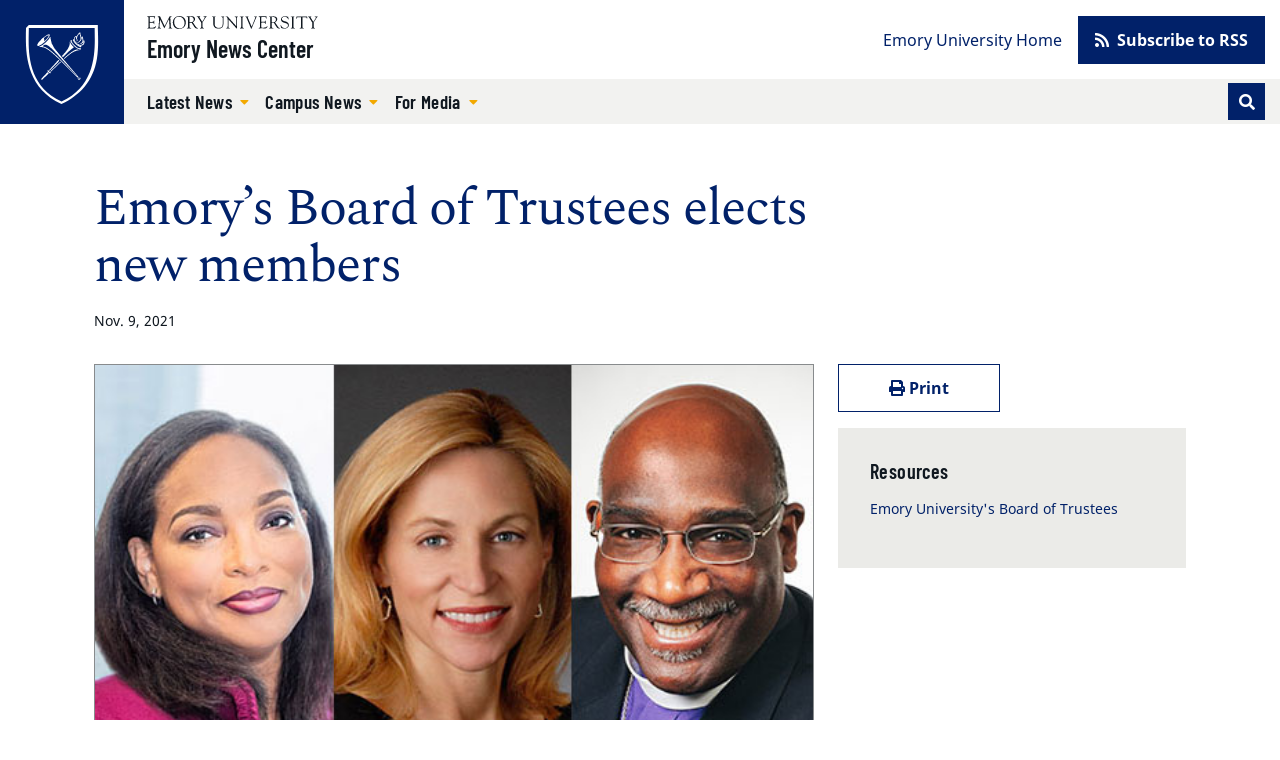

--- FILE ---
content_type: text/html; charset=UTF-8
request_url: https://news.emory.edu/stories/2021/11/upress_new_board_of_trustees_members/campus.html?utm_source=ebulletin&utm_medium=email&utm_campaign=Emory_Report_EB_091121
body_size: 48153
content:
<!DOCTYPE html><html xmlns="http://www.w3.org/1999/xhtml" lang="en" xml:lang="en"><!-- Level 0 --><head><!-- Level 10.10.00.00.00 --><!-- Standard Metadata --><meta content="text/html; charset=utf-8" http-equiv="Content-Type"/><meta content="en-us" http-equiv="Content-Language"/><meta content="IE=edge" http-equiv="X-UA-Compatible"/><meta content="upgrade-insecure-requests" http-equiv="Content-Security-Policy"/><meta content="width=device-width, initial-scale=1" name="viewport"/><meta content="Emory University" name="copyright"/><meta content="eb78fc250ae72098485f8fd107ee9387" name="cms-id"/><meta content="The Board of Trustees has elected Allegra Lawrence-Hardy, founding partner of Lawrence &amp; Bundy LLC; Allison Dukes, senior managing director and chief financial officer of Invesco; and Gregory Vaughn Palmer, resident bishop of the Ohio West Area of The United Methodist Church." name="description"/><!-- Opengraph Metadata --><meta content="university" property="og:type"/><meta content="Emory’s Board of Trustees elects new members | Emory University | Atlanta GA" property="og:title"/><meta content="The Board of Trustees has elected Allegra Lawrence-Hardy, founding partner of Lawrence &amp; Bundy LLC; Allison Dukes, senior managing director and chief financial officer of Invesco; and Gregory Vaughn Palmer, resident bishop of the Ohio West Area of The United Methodist Church." property="og:description"/><meta content="https://news.emory.edu/stories/2021/11/upress_new_board_of_trustees_members/campus.html" property="og:url"/><meta content="summary" property="twitter:card"/><meta content="Emory’s Board of Trustees elects new members | Emory University | Atlanta GA" property="twitter:title"/><meta content="The Board of Trustees has elected Allegra Lawrence-Hardy, founding partner of Lawrence &amp; Bundy LLC; Allison Dukes, senior managing director and chief financial officer of Invesco; and Gregory Vaughn Palmer, resident bishop of the Ohio West Area of The United Methodist Church." property="twitter:description"/><meta content="https://news.emory.edu/stories/2021/11/upress_new_board_of_trustees_members/campus.html" property="twitter:url"/><!-- CMS --><meta content="eb78fc250ae72098485f8fd107ee9387" name="cascade.id"/><meta content="https://cascade.emory.edu/entity/open.act?id=eb78fc250ae72098485f8fd107ee9387&amp;type=page" name="cascade.open"/><title>Emory’s Board of Trustees elects new members</title><!-- CSS INCLUDES -->

                                                        
                                                                
                    <link href="https://use.fontawesome.com/releases/v5.15.1/css/all.css" rel="stylesheet"/><link as="style" href="//template.emory.edu/shared-assets/css/standard-template-v4.css" rel="dns-prefetch"/>
                
                                
                        
                <link href="//template.emory.edu/shared-assets/css/standard-template-v4.css?raw=&amp;lastModified=1663091728472" rel="stylesheet"/>
            
                
        
    
        
                                                                                
                                
                        
                <link href="https://news.emory.edu/_includes/css/site.css?raw=&amp;lastModified=1683927295778" rel="stylesheet"/>
            
                
        
    
        
                                                                                
                                
                        
                <link href="https://news.emory.edu/_includes/css/compiled.css?raw=&amp;lastModified=1693327870950" rel="stylesheet"/>
            
                
        
    
        
                        
        
        
        <!-- JS INCLUDES --><link as="script" href="https://ajax.googleapis.com/ajax/libs/jquery/3.5.1/jquery.min.js" rel="dns-prefetch"/><script src="https://ajax.googleapis.com/ajax/libs/jquery/3.5.1/jquery.min.js" type="text/javascript">/* */</script><script src="https://cdnjs.cloudflare.com/ajax/libs/axios/0.20.0-0/axios.min.js" type="text/javascript">/* */</script>
                                                    
                    
                    <script src="https://platform-api.sharethis.com/js/sharethis.js#property=609115dbccbbe50012c02acf&amp;product=sop" type="text/javascript">/* */</script>
                    
                                            
                
        
        <script type="text/javascript">
(function(i,s,o,g,r,a,m){i['GoogleAnalyticsObject']=r;i[r]=i[r]||function(){
(i[r].q=i[r].q||[]).push(arguments)},i[r].l=1*new Date();a=s.createElement(o),
m=s.getElementsByTagName(o)[0];a.async=1;a.src=g;m.parentNode.insertBefore(a,m)
})(window,document,'script','//www.google-analytics.com/analytics.js','ga');
            ga('create', 'UA-634869-1', 'emory.edu'  , {'name': 'OldnewsEmory'}  );
    ga('OldnewsEmory.send', 'pageview');
    
            ga('create', 'UA-634869-11', 'news.emory.edu'  , {'name': 'EmoryNews'}  );
    ga('EmoryNews.send', 'pageview');
    
</script><!-- Global site tag (gtag.js) - Google Analytics --><script async="true" src="https://www.googletagmanager.com/gtag/js?id=G-DXZV047G8W"></script><script>
  window.dataLayer = window.dataLayer || [];
  function gtag(){dataLayer.push(arguments);}
  gtag('js', new Date());
  gtag('config', 'G-DXZV047G8W');
</script></head><body class="page-article site-header-standard" data-replaced="true"><!-- Level 20.00.00.00.00 --><header class="fixed-top" data-replaced="true" id="app-header"><div id="before-header"></div><div id="header"><div class="sr-only anchor-main skip-top" id="top">Top of page</div><a class="sr-only sr-only-focusable sr-only-focusable--skip" href="#main">Skip to main content</a><div class="header header-standard" id="siteHeader"><div class="header-navbar navbar navbar-expand-lg"><a class="header-logo" href="https://www.emory.edu/" title="Emory University homepage"><img alt="Emory University home" class="header-logo-img" src="https://template.emory.edu/sites/standard-BS4-template/public/_includes/images/eu-logo-shield.svg"/></a><div class="header-siteinfo"><svg xmlns="http://www.w3.org/2000/svg" class="header-sitelogo" viewBox="0 0 171 13"><title>Emory University</title><path d="M67.645 7.928c0 2.741 1.776 3.993 4.082 3.993 3.21 0 3.944-2.125 3.944-4.149V2.218c0-1.737-1.588-1.027-1.588-1.67 0-.086.12-.17.17-.17.667 0 1.333.06 1.997.06.324 0 .632-.06.94-.06.086 0 .222.084.222.186 0 .472-1.008.1-1.008 1.673v5.312c0 .841.205 5.075-4.763 5.075-4.49 0-5.342-2.52-5.342-5.16V1.687c0-1.006-1.387-.6-1.387-1.14 0-.117.291-.168.377-.168.445 0 .872.058 1.333.058.546 0 1.092-.058 1.621-.058.085 0 .547-.033.547.169 0 .47-1.145 0-1.145 1.225v6.155m13.001-4.169c0-3.568-2.07-2.574-2.07-3.208 0-.103.17-.172.257-.172.273 0 .53.058.802.058.258 0 .531-.058.788-.058.188 0 .342.275.444.394l8.162 9.112c.103.12.171.188.206.188.033 0 .051-.052.051-.188V2.713c0-2.247-1.9-1.596-1.9-2.162 0-.12.086-.172.188-.172.513 0 1.01.058 1.558.058.58 0 1.315-.058 1.724-.058.104 0 .172.052.172.155 0 .446-1.009.137-1.009 1.39v9.933c0 .498-.018.738-.155.738-.117 0-.289-.085-.646-.48l-7.36-8.31c-.034-.034-.24-.325-.36-.325-.069 0-.12.05-.12.394v7.007c0 1.54 1.506.941 1.506 1.404 0 .085-.017.222-.187.222-.412 0-.891-.058-1.728-.058-.597 0-1.486.058-1.606.058-.206 0-.222-.103-.222-.189 0-.598 1.505.155 1.505-2.242V3.759m13.526-1.906C94.155.603 92.788.944 92.788.568c0-.154.032-.19.17-.19.632 0 1.249.06 1.88.06.528 0 1.058-.06 1.588-.06.275 0 .327.036.327.173 0 .411-1.233.017-1.233 1.302v9.198c0 1.165 1.523.771 1.523 1.285 0 .12-.051.171-.342.171-.394 0-1.13-.058-1.863-.058-1.042 0-1.401.058-1.64.058-.308 0-.36-.085-.36-.257 0-.496 1.334.068 1.334-1.627v-8.77m5.294-.144c-.427-1.031-1.317-.703-1.317-1.083 0-.157.085-.244.24-.244.53 0 1.059.054 1.571.054.463 0 1.112-.054 1.352-.054.103 0 .24.07.24.174.016.243-.702.261-.702.879 0 .239.086.513.155.669l2.991 7.064c.376.91.496 1.305.684 1.305.171 0 .222-.275.307-.48l2.975-7.358c.103-.257.309-.806.24-1.167 0-.79-1.095-.462-1.095-.86 0-.174.085-.226.256-.226.377 0 .753.054 1.13.054.82 0 1.077-.054 1.315-.054.188 0 .292.07.292.226 0 .38-.48-.052-.958 1.1l-4.258 10.102c-.187.428-.307.995-.563.995-.275 0-.478-.72-.633-1.08L99.466 1.708m28.597 4.596c1.199-.48 2.158-1.628 2.158-2.966 0-3.301-3.786-2.96-4.06-2.96-.89 0-1.865.06-2.855.06-.872 0-.787-.06-1.095-.06-.205 0-.342.103-.342.204 0 .579 1.47-.118 1.47 1.522v8.718c0 1.302-1.247 1.062-1.247 1.493 0 .104.068.19.171.19.65 0 1.3-.053 1.948-.053 1.42 0 1.814.052 1.968.052.137 0 .292.034.292-.137 0-.585-1.783-.052-1.783-1.528v-3.61c0-.171-.102-.48.445-.48 1.92 0 1.663-.051 2.279.907l1.903 2.996c.65.975 1.316 1.852 2.565 1.852.154 0 1.112 0 1.112-.207 0-.413-.838.225-2.07-1.662l-2.86-4.331zm-3.375-4.732c0-.668.36-.635.977-.635 1.679 0 3.274.703 3.274 2.795 0 2.126-1.646 2.435-2.384 2.435-.805 0-1.867.085-1.867-.24V1.572zm8.942 7.891c-.069-.343.017-.531.19-.531.244 0 .244.205.33.565.207.79 1.232 2.572 3.593 2.572 1.634 0 3.236-.907 3.236-2.706 0-3.306-6.971-1.456-6.971-5.927 0-2.176 1.824-3.23 3.803-3.23 2.082 0 2.65.626 2.891.626.155 0 .19-.19.36-.19.103 0 .187.052.205.242l.251 2.329c.018.137-.016.257-.185.257-.186 0-.303-.36-.354-.514C140.46 1.483 139.206.73 137.69.73c-1.358 0-2.805.651-2.805 2.227 0 3.22 6.973 1.336 6.973 6.064 0 1.44-1.001 3.602-4.908 3.602-1.272 0-2.824-.639-2.892-.947l-.429-2.212m11.468-7.611c-.017-1.25-1.385-.909-1.385-1.285 0-.154.034-.19.17-.19.632 0 1.249.06 1.88.06.528 0 1.06-.06 1.589-.06.274 0 .325.036.325.173 0 .411-1.232.017-1.232 1.302v9.198c0 1.165 1.522.771 1.522 1.285 0 .12-.05.171-.341.171-.394 0-1.13-.058-1.863-.058-1.041 0-1.4.058-1.64.058-.308 0-.359-.085-.359-.257 0-.496 1.334.068 1.334-1.627v-8.77m8.976.254c0-.119.069-.77-.172-.788h-2.79c-1.064 0-1.097.258-1.405 1.2-.052.17-.069.394-.29.394-.104 0-.173-.12-.173-.207l.188-1.66c.018-.205 0-.667.31-.667 1.335 0 2.654.058 4.86.058 3.093 0 4.665-.058 5.008-.058.398 0 .485.103.501.497l.087 1.368c.016.172.034.377-.19.377-.638 0 .292-1.302-1.458-1.302h-2.445c-.769 0-.684-.069-.684.839v8.738c0 1.44 1.385.874 1.385 1.406 0 .051.017.205-.154.205-.41 0-.889-.058-1.384-.058-1.912 0-2.238.058-2.342.058-.154 0-.206-.051-.206-.223 0-.41 1.354-.24 1.354-1.268V2.107m7.99-.647c-.446-.736-1.283-.53-1.283-.822 0-.12.102-.257.223-.257.462 0 .786.056 1.95.056.564 0 1.026-.056 1.198-.056.12 0 .323.016.323.171 0 .292-.803.309-.803.805 0 .275.205.548.308.703l2.067 3.305c.137.206.24.308.341.308.086 0 .188-.12.326-.341l1.76-2.86c.12-.189.36-.48.36-.943 0-.84-1.283-.48-1.283-.891 0-.224.17-.257.359-.257.41 0 .839.056 1.25.056.495 0 .991-.056 1.487-.056.103 0 .188.12.188.206 0 .188-.29.257-.41.325-.461.274-.684.754-.958 1.182l-2.395 3.734c-.274.428-.41.513-.41.77v4.196c0 1.49 1.402 1.011 1.402 1.542 0 .154-.154.171-.394.171-.255 0-1.247-.058-1.879-.058-.768 0-1.384.058-1.538.058-.153 0-.256-.017-.256-.205 0-.48 1.317-.035 1.317-1.25V6.906c0-.326-.257-.668-.393-.874l-2.857-4.573m-47.72 3.821c0 .587-.036.587.647.587h1.843c1.768 0 1.315-1.378 1.718-1.378.134 0 .185.19.185.327 0 .602-.03 1.188-.03 1.738 0 .447.03.89.03 1.352 0 .154-.068.223-.185.223-.523 0 .05-1.505-1.376-1.505h-2.527c-.357 0-.305.29-.305.547v3.147c0 1.007-.138 1.42 1.295 1.42 3.935 0 4.516-1.763 4.739-1.763.12 0 .136.171.136.205 0 .616-.443 1.214-.853 1.657-.549.609-.924.575-1.668.575-1.295 0-2.593-.094-3.89-.059-.682.017-1.398.059-2.083.059-.154 0-.256-.034-.256-.169.034-.202.205-.17.752-.44.444-.204.48-.682.48-1.485V2.493c0-.774 0-1.6-.925-1.739-.135-.033-.512-.067-.512-.26 0-.138.102-.207.598-.207 3.226 0 4.113.053 4.831.053.341 0 1.902-.053 2.432-.053.138 0 .171.173.171.382 0 1.906-.24 2.044-.342 2.044-.41 0-.137-.823-.41-1.218-.438-.584-2.209-.48-2.892-.48-1.639 0-1.603-.069-1.603 1.08V5.28M32.074 13c3.98 0 6.74-2.597 6.74-6.621 0-3.703-2.795-6.335-6.436-6.335-3.66 0-6.543 2.704-6.543 6.424 0 3.774 2.366 6.532 6.239 6.532zM31.842.638c3.48 0 5.676 3.165 5.676 6.42 0 3.31-2.087 5.402-4.695 5.402-3.533 0-5.693-3.202-5.693-6.51 0-2.826 1.713-5.312 4.712-5.312zm13.992 5.576c1.215-.485 2.189-1.647 2.189-3.002 0-3.354-3.837-3.007-4.114-3.007-.903 0-1.888.07-2.885.07-.883 0-.796-.07-1.109-.07-.207 0-.345.105-.345.208 0 .592 1.489-.121 1.489 1.548v8.836c0 1.323-1.264 1.08-1.264 1.515 0 .105.069.192.173.192.657 0 1.314-.071 1.967-.071 1.435 0 1.834.071 1.99.071.14 0 .295.035.295-.14 0-.593-1.804-.052-1.804-1.549V7.144c0-.174-.103-.487.451-.487 1.944 0 1.683-.052 2.307.921l1.927 3.045c.66.992 1.337 1.881 2.6 1.881.154 0 1.527 0 1.527-.21 0-.417-1.251.227-2.497-1.688l-2.897-4.392zm-3.418-4.791c0-.678.364-.643.99-.643 1.699 0 3.313.71 3.313 2.83 0 2.154-1.665 2.467-2.412 2.467-.815 0-1.89.086-1.89-.243V1.423zm8.476-.126c-.45-.747-1.297-.539-1.297-.834 0-.12.105-.26.225-.26.466 0 .796.074 1.972.074.57 0 1.038-.074 1.212-.074.12 0 .328.017.328.174 0 .295-.813.311-.813.816 0 .278.208.556.31.713l2.09 3.354c.137.208.24.312.343.312.086 0 .19-.121.328-.347l1.783-2.903c.121-.19.362-.486.362-.956 0-.851-1.298-.486-1.298-.903 0-.224.175-.26.364-.26.416 0 .848.074 1.263.074.502 0 1.004-.074 1.505-.074.104 0 .19.121.19.209 0 .19-.294.26-.414.329-.468.278-.692.765-.97 1.199l-2.422 3.79c-.276.433-.415.52-.415.78v4.258c0 1.513 1.42 1.026 1.42 1.564 0 .157-.157.175-.399.175-.26 0-1.262-.076-1.898-.076-.775 0-1.397.076-1.553.076-.157 0-.26-.018-.26-.21 0-.486 1.332-.034 1.332-1.267V6.824c0-.33-.259-.679-.398-.887l-2.89-4.64m-27.033 9.621c.086 1.457 1.367.815 1.367 1.422 0 .173-.225.173-.415.173-.33 0-.935-.074-1.625-.074-.535 0-1.087.074-1.496.074-.156 0-.19-.086-.19-.156 0-.52 1.089-.139 1.073-1.422l-.473-6.73c0-.434-.087-.677-.192-.677-.121 0-.278.156-.45.52l-3.585 7.321c-.088.156-.365.867-.538.867-.173 0-.294-.382-.346-.503l-3.69-7.737c-.053-.139-.138-.19-.208-.19-.052 0-.104.087-.121.26l-.506 6.088c-.085 2.308 1.555 1.545 1.555 2.169 0 .174-.19.19-.433.19-.225 0-1.003-.074-1.513-.074-.899 0-1.194.074-1.53.074-.12 0-.172-.086-.172-.207 0-.592 1.107.121 1.228-1.686.208-2.833.415-4.675.415-6.518 0-4.083-1.342-3.11-1.342-3.701 0-.157.14-.192.295-.192.31 0 .621.076.951.076.311 0 .62-.076.926-.076.244 0 .278.296.364.487l4.134 8.829c.19.364.26.521.381.521.087 0 .26-.364.538-.938L22.391.8c.103-.19.24-.608.447-.59.172 0 .723.075.809.075.398 0 .554-.076.83-.076.105 0 .173.105.173.21 0 .556-1.383-.191-1.313 1.877l.522 8.622M2.811 5.288c0 .592-.034.592.657.592h1.865c1.793 0 1.331-1.393 1.742-1.393.137 0 .187.192.187.33 0 .61-.025 1.2-.025 1.75 0 .451.025.904.025 1.372 0 .157-.067.226-.187.226-.532 0 .051-1.529-1.396-1.529H3.122c-.362 0-.31.295-.31.557v3.196c0 1.026-.138 1.443 1.313 1.443 3.986 0 4.574-1.79 4.799-1.79.121 0 .138.174.138.21 0 .625-.45 1.233-.864 1.685-.555.632-.936.596-1.69.596-1.313 0-2.626-.106-3.937-.07-.688.017-1.412.07-2.104.07-.156 0-.259-.035-.259-.174.034-.211.207-.176.76-.457.451-.208.486-.696.486-1.513V2.47c0-.784 0-1.619-.935-1.759C.38.678 0 .643 0 .44 0 .303.103.233.606.233c3.26 0 4.158.072 4.883.072.345 0 1.93-.072 2.466-.072.138 0 .174.173.174.382 0 1.928-.243 2.066-.347 2.066-.416 0-.139-.833-.416-1.233-.444-.59-2.24-.486-2.931-.486-1.658 0-1.624-.07-1.624 1.095v3.231" fill-rule="evenodd"/></svg><a class="header-sitename" href="https://news.emory.edu/index.html">Emory News Center</a></div><button aria-controls="navbar" aria-expanded="false" aria-label="Toggle navigation" class="navbar-toggler collapsed" data-bs-target="#navbar" data-bs-toggle="collapse" type="button"><span class="navbar-toggler-label">Menu</span></button><div class="header-navbar-collapse collapse navbar-collapse" id="navbar"><nav aria-label="Primary navigation" class="header-nav-primary"><ul class="navbar-nav"><li class="nav-item dropdown "><a aria-expanded="false" aria-haspopup="true" class="nav-link dropdown-toggle" data-bs-toggle="dropdown" href="https://news.emory.edu/stories/index.html" id="dropdown-51edd36b-5ef5-4e9e-bd8e-30cad3d4d738" role="button" target="_self">
                                                        Latest News </a><ul aria-labelledby="dropdown-51edd36b-5ef5-4e9e-bd8e-30cad3d4d738" class="dropdown-menu"><li><a class="dropdown-item " href="https://news.emory.edu/tags/category/academics/index.html" target="_self">
                                                                        Academics </a></li><li><a class="dropdown-item " href="https://news.emory.edu/tags/category/arts_and_culture/index.html" target="_self">
                                                                        Arts and Culture </a></li><li><a class="dropdown-item " href="https://news.emory.edu/tags/category/community/index.html" target="_self">
                                                                        Community </a></li><li><a class="dropdown-item " href="https://news.emory.edu/tags/topic/coronavirus/index.html" target="_self">
                                                                        COVID-19 </a></li><li><a class="dropdown-item " href="https://news.emory.edu/tags/topic/faculty/index.html" target="_self">
                                                                        Faculty </a></li><li><a class="dropdown-item " href="https://news.emory.edu/tags/category/health/index.html" target="_self">
                                                                        Health </a></li><li><a class="dropdown-item " href="https://news.emory.edu/tags/category/humanities/index.html" target="_self">
                                                                        Humanities </a></li><li><a class="dropdown-item " href="https://news.emory.edu/tags/category/international/index.html" target="_self">
                                                                        International </a></li><li><a class="dropdown-item " href="https://news.emory.edu/tags/category/philanthropy/index.html" target="_self">
                                                                        Philanthropy </a></li><li><a class="dropdown-item " href="https://news.emory.edu/tags/category/politics/index.html" target="_self">
                                                                        Politics </a></li><li><a class="dropdown-item " href="https://news.emory.edu/tags/category/religion_and_ethics/index.html" target="_self">
                                                                        Religion and Ethics </a></li><li><a class="dropdown-item " href="https://news.emory.edu/tags/category/research/index.html" target="_self">
                                                                        Research </a></li><li><a class="dropdown-item " href="https://news.emory.edu/tags/category/science/index.html" target="_self">
                                                                        Science </a></li><li><a class="dropdown-item " href="https://news.emory.edu/tags/category/service_and_volunteering/index.html" target="_self">
                                                                        Service and Volunteering </a></li><li><a class="dropdown-item " href="https://news.emory.edu/tags/topic/students/index.html" target="_self">
                                                                        Students </a></li><li><a class="dropdown-item " href="https://news.emory.edu/tags/category/sustainability/index.html" target="_self">
                                                                        Sustainability </a></li><li><a class="dropdown-item " href="https://news.emory.edu/tags/category/university/index.html" target="_self">
                                                                        University </a></li><li><a class="dropdown-item " href="https://news.emory.edu/tags/index.html" target="_self">
                                                                        All News Topics </a></li></ul></li><li class="nav-item dropdown "><a aria-expanded="false" aria-haspopup="true" class="nav-link dropdown-toggle" data-bs-toggle="dropdown" href="https://news.emory.edu/tags/topic/around_campus/index.html" id="dropdown-203109b8-9957-4fbb-8430-af812192a854" role="button" target="_self">
                                                        Campus News </a><ul aria-labelledby="dropdown-203109b8-9957-4fbb-8430-af812192a854" class="dropdown-menu"><li><a class="dropdown-item " href="https://news.emory.edu/tags/topic/around_campus/index.html" target="_self">
                                                                        Around Campus </a></li><li><a class="dropdown-item " href="https://news.emory.edu/tags/topic/students/index.html" target="_self">
                                                                        Students </a></li><li><a class="dropdown-item " href="https://news.emory.edu/tags/topic/faculty/index.html" target="_self">
                                                                        Faculty </a></li><li><a class="dropdown-item " href="https://news.emory.edu/tags/topic/staff/index.html" target="_self">
                                                                        Staff </a></li><li><a class="dropdown-item " href="https://news.emory.edu/tags/topic/alumni/index.html" target="_self">
                                                                        Alumni </a></li><li><a class="dropdown-item " href="https://news.emory.edu/tags/category/events/index.html" target="_self">
                                                                        Events </a></li><li><a class="dropdown-item " href="https://news.emory.edu/tags/topic/racial_and_social_justice_initiatives/index.html" target="_self">
                                                                        Racial and Social Justice Initiatives </a></li><li><a class="dropdown-item " href="https://news.emory.edu/tags/topic/national_scholarship_and_fellowships/index.html" target="_self">
                                                                        Scholarships and Fellowships </a></li><li><a class="dropdown-item " href="https://news.emory.edu/tags/category/service_and_volunteering/index.html" target="_self">
                                                                        Service and Volunteering </a></li><li><a class="dropdown-item " href="https://news.emory.edu/tags/index.html" target="_self">
                                                                        All News Topics </a></li></ul></li><li class="nav-item dropdown "><a aria-expanded="false" aria-haspopup="true" class="nav-link dropdown-toggle" data-bs-toggle="dropdown" href="https://news.emory.edu/contact.html" id="dropdown-ee2d469a-e50e-43fe-ad74-99a7a73365ac" role="button" target="_self">
                                                        For Media </a><ul aria-labelledby="dropdown-ee2d469a-e50e-43fe-ad74-99a7a73365ac" class="dropdown-menu"><li><a class="dropdown-item " href="https://news.emory.edu/contact.html" target="_self">
                                                                        Contact </a></li><li><a class="dropdown-item " href="https://news.emory.edu/tags/topic/news_releases/index.html" target="_self">
                                                                        News Releases </a></li></ul></li></ul><form action="https://news.emory.edu/search/index.html" class="form-inline header-search" id="headerSearch" method="GET"><input name="output" type="hidden" value="xml_no_dtd"/><input name="filter" type="hidden" value="0"/><input name="proxystylesheet" type="hidden" value="homepage"/><input name="site" type="hidden" value=""/><div class="input-group input-group-sm"><!-- Search toggle --><div class="input-group-append order-last d-none d-lg-block" id="searchToggle"><button aria-label="Toggle search" class="btn btn-sm btn-primary header-search-toggle-btn" title="Toggle search" type="button"><span aria-hidden="true" class="fas fa-fw fa-search text-white"></span></button></div><!-- Search input box --><input aria-label="Enter keywords" class="header-search-input form-control order-first d-lg-none" id="searchInput" minlength="1" name="q" placeholder="Enter keywords..." required="required" type="text"/><!-- Search submit --><div class="input-group-append d-lg-none" id="searchSubmit"><input aria-label="Submit search query" class="btn btn-sm btn-secondary h-100" name="search" type="submit" value="Search"/></div></div><!-- /.input-group --></form></nav><nav aria-label="Secondary navigation" class="header-nav-secondary"><ul class="nav"><li class="nav-item "><a class="nav-link" href="https://www.emory.edu/" target="_self">
                                                        Emory University Home </a></li><li class="nav-item nav-btn"><a class="btn btn-primary" href="https://news.emory.edu/tags/index.html" target="_self"><span aria-hidden="true" class="fas fa-rss"></span>
                                                        Subscribe to RSS </a></li></ul></nav></div></div></div><div class="sr-only" id="main">Main content</div></div><div id="after-header"></div></header><main><div class="main-content"><div class="main-content main-content-short-width" data-v-app="" id="app-main"><div class="visually-hidden">Main content</div><article class="article"><header class="article-header"><div class="container page-info"><div class="page-info__content"><div class="row"><div class="col-lg-8"><div class="h4 text-body"></div><emory-heading class="page-heading" level="1">Emory’s Board of Trustees elects new members</emory-heading><p class="article-meta"><span>Nov. 9, 2021</span></p></div></div></div></div></header><div class="layout-short-width"><div class="layout-short-width-row"><div class="layout-short-width-col-main"><figure class="article-hero"><img class="article-hero-img" src="thumbs/story_main.jpg"/><figcaption class="article-hero-caption"><p class="small"><p><span>The Emory Board of Trustees has elected three new members (left to right): Allegra Lawrence-Hardy,&#160;Allison Dukes and Gregory Vaughn Palmer.</span></p></p></figcaption></figure><div class="article-content"><section class="section wysiwyg"><div class="clearfix"><p>The Emory University Board of Trustees has elected three new members: <strong>Allison Dukes</strong>, senior managing director and chief financial officer (CFO) of Invesco; <strong>Allegra Lawrence-Hardy</strong>, founding partner of Lawrence &amp; Bundy LLC; and <strong>Gregory Vaughn Palmer</strong>, resident bishop of the Ohio West Area of The United Methodist Church.&#160;</p><p>The Board of Trustees oversees the governance and long-term well-being of the institution by establishing policy and exercising fiduciary responsibility. The board may have up to 45 active trustees and each serves a six-year initial term; four-year renewable terms may follow.&#160;</p><p><strong>Dukes</strong> has served as senior managing director and CFO of Invesco since 2020. There she leads all global corporate finance functions, including strategic and financial planning, investor relations, accounting, corporate tax, and treasury.&#160;</p><p>Prior to joining Invesco, Dukes was CFO at SunTrust Banks, Inc., where she led the structuring of the merger of equals with BB&amp;T Corporation, now known as Truist Financial Corporation. Dukes served in several leadership roles throughout her 20 years with SunTrust, including head of commercial and business banking, president of the Atlanta division, co-head of private wealth management, and managing director and head of syndicated finance originations for SunTrust Robinson Humphrey.</p><p>Dukes earned a bachelor&#8217;s degree in mathematics from Vanderbilt University and an MBA from Emory&#8217;s Goizueta Business School. She serves on the board of directors for Haverty Furniture Companies, Inc. She is an active member of the Atlanta community, having previously chaired the board of Junior Achievement of Georgia and currently serving on the boards of Children&#8217;s Healthcare of Atlanta and the Atlanta History Center.<strong>&#160;</strong></p><p><strong>Lawrence-Hardy </strong>is founding partner of Lawrence &amp; Bundy LLC. Known for her skills in trying cases, negotiating complex settlements, and finding creative solutions, she has successfully defended Fortune 100 companies throughout the United States and abroad in numerous trials, arbitrations, and other forms of alternative dispute resolution.&#160;</p><p>Prior to co-founding Lawrence &amp; Bundy LLC, she spent 18 years at Sutherland, where she was a member of the firm&#8217;s executive committee and co-leader of the business litigation group. She also served as a law clerk for the Honorable Susan H. Black of the U.S. Court of Appeals for the Eleventh Circuit.&#160;</p><p>Lawrence-Hardy received her undergraduate degree, <em>magna cum laude, </em>from Spelman College. She is a graduate of Yale Law School and member of the Yale Law Fund Board. She is a fellow in the Litigation Counsel of America, an invitation-only trial lawyer honorary society that represents less than one-half of one percent of American lawyers who are selected based on excellence and accomplishments in litigation trial work and superior ethical reputation. She has been repeatedly named and recognized as Chambers USA&#8217;s &#8220;The Best Lawyers in America,&#8221; Georgia Trend&#8217;s &#8220;Legal Elite,&#8221; Atlanta Magazine&#8217;s &#8220;Super Lawyer,&#8221; &#8220;Top 100 Georgia Super Lawyers,&#8221; and &#8220;Top 50 Female Georgia Super Lawyers.&#8221;</p><p><strong>Palmer </strong>was elected to the episcopacy in 2000 and assigned as the resident bishop of the Ohio West Area of The United Methodist Church in 2012. He is also serving as an interim bishop of the Illinois Great River Area through Dec. 31, 2021.&#160;</p><p>Palmer&#8217;s pastoral career includes student pastorates in North Carolina and post-seminary appointments in the East Ohio Conference in Cleveland, Canton, and Berea. He also served as superintendent of the Youngstown District of the East Ohio Conference. From 2004 to 2008, he served as president of the General Board of Higher Education and Ministry. In 2008, he became president of the Council of Bishops and served a two-year term.</p><p>Palmer holds a bachelor&#8217;s degree from George Washington University and a master of divinity degree from Duke University Divinity School. He has been awarded honorary degrees from Baldwin-Wallace College, Iowa Wesleyan College, Simpson College, Hood Theological Seminary, Garrett-Evangelical Theological Seminary, and United Theological Seminary. He is a member of the Standing Committee on Central Conference Matters and chair of the Comprehensive Africa Plan. He also is a board member of several organizations including The United Methodist Publishing House, Methodist Theological School in Ohio, United Theological Seminary and OhioHealth, a family of nonprofit hospitals and health care facilities.</p></div></section><hr class="article-divider"/></div></div><aside class="layout-short-width-col-sidebar sidebar"><a class="sr-only sr-only-focusable skip-sidebar" href="#after-sidebar">Skip sidebar content</a><div class="sidebar-actions row"><div class="col-6"><a class="btn btn-outline-primary btn-block" onclick="javascript:window.print()" style="cursor: pointer;"><span aria-hidden="true" class="fas fa-print"></span> Print</a></div><div class="col-6"><div class="sharethis-inline-share-buttons"></div></div></div><div class="sidebar-info"><div aria-labelledby="related-150" class="related"><h2 class="related-heading" id="related-150">Resources</h2><ul class="related-items"><li class="related-item"><a class="related-link" href="https://secretary.emory.edu/board-of-trustees/index.html">Emory University's Board of Trustees</a></li></ul></div></div><a aria-hidden="true" id="after-sidebar"></a></aside></div><div aria-labelledby="#article-tags-heading" class="content-tags"><h2 class="content-tags-heading" id="article-tags-heading">Tags</h2><ul class="content-tags-list"><li class="content-tags-list-item"><a class="content-tags-list-tag" href="../../../../tags/category/university/index.html">University</a></li><li class="content-tags-list-item"><a class="content-tags-list-tag" href="../../../../tags/topic/university_announcements/index.html">University Announcements</a></li><li class="content-tags-list-item"><a class="content-tags-list-tag" href="../../../../tags/category/community/index.html">Community</a></li><li class="content-tags-list-item"><a class="content-tags-list-tag" href="../../../../tags/topic/people/index.html">People</a></li><li class="content-tags-list-item"><a class="content-tags-list-tag" href="../../../../tags/topic/news_releases/index.html">News Releases</a></li></ul></div></div></article></div><div class="container"><div class="row"><div class="col"><div class="row align-items-center"><div class="col-12"><h2>Recent News</h2><ul class="articles articles-3-cols mb-0" id="recent-news-tag-feed"></ul></div></div></div></div></div><script> 
	    (function(doc){
	        
	        const feedLoadFn = function(){
	            
	            const proxy = "https://template.aws.emory.edu/shared-assets/feed/proxy.php";
	            
	            const url = "https://news.emory.edu/index.xml"; 
	            
	            axios.get(proxy, {
	                "params" : {
	                    "feed" : url
	                }
	            }).then(function(data){
	                console.log(data);
	                const renderedString = [];
	                const itemArray = [];
	                //Push data into an array to be truncated
	                data.data.feed.entries.forEach(function(entry,index){
	                    itemArray.push(entry);
	                });
	                
	                //Return 3 items from feed 
	                const smallerArray = itemArray.slice(0, 3);
	                
	                //Iterate through truncated array to build list items
	                smallerArray.forEach(function(entry,index){
	                    let date = entry.publishedDate;
	                    let dateArray = date.split(" ");
	                    let month = dateArray[1];
	                    let day = dateArray[2];
	                    var monthAP = ''
	                    if (month == "Jan") {
                            monthAP = "Jan.";
                        } else if (month == "Feb") {
                            monthAP = "Feb.";
                        } else if (month == "Mar") {
                            monthAP = "March";
                        } else if (month == "Apr") {
                            monthAP = "April";
                        } else if (month == "May") {
                            monthAP = "May";
                        } else if (month == "Jun") {
                            monthAP = "June";
                        } else if (month == "Jul") {
                            monthAP = "July";
                        } else if (month == "Aug") {
                            monthAP = "Aug.";
                        } else if (month == "Sep") {
                            monthAP = "Sept.";
                        } else if (month == "Oct") {
                            monthAP = "Oct.";
                        } else if (month == "Nov") {
                            monthAP = "Nov.";
                        } else if (month == "Dec"){
                            monthAP = "Dec.";
                        } else {
                            monthAP = month;
                        }
                        
    	                    renderedString.push('<li class="articles-item">');
    							renderedString.push('<article aria-labelledby="articles-card-111-'+index+'" class="articles-card">');
    								renderedString.push('<figure class="articles-img-wrap">');
    								    renderedString.push('<img alt="" class="articles-img" src="'+entry.thumbnail+'"/>');
    							    renderedString.push('</figure>');
    								renderedString.push('<div class="articles-category">'+entry.category+'</div>');
    								renderedString.push('<a class="stretched-link" href="'+entry.link+'">');
    									renderedString.push('<h3 class="articles-headline" id="articles-card-111-'+index+'"> ');
    									    renderedString.push(entry.title)
    									renderedString.push('</h3>');
    								renderedString.push('</a>');
    								renderedString.push('<div class="articles-meta">'+monthAP+' '+day+'</div>');
    							renderedString.push('</article>');
    						renderedString.push('</li>');
                        
	                });
	                
	                doc.getElementById('recent-news-tag-feed').innerHTML = renderedString.join('');
	                
	            })
	        }

	        if ( document.readyState !== "loading" ) {

            	// Handle it asynchronously to allow scripts the opportunity to delay ready
            	window.setTimeout( feedLoadFn, 1 );
            
            } else {
            
            	// Use the handy event callback
            	document.addEventListener( "DOMContentLoaded", feedLoadFn );
            
            }
	        
	    })(document);
	</script></div></main><footer><div id="before-footer"></div><div id="footer"><div class="footer" id="siteFooter"><div class="container"><div class="row flex-sm-row-reverse"><div class="col-lg-8 col-xl-9 mb-4 mb-lg-0"><div class="footer-menus"><div class="row"><div aria-labelledby="footer-schools" class="col-lg-8"><div class="footer-menus-heading" id="footer-schools">Schools</div><div class="row"><div class="col-sm-6"><ul aria-label="Undergraduate" class="footer-nav-primary fnp-level-01 aria-label"><li class="footer-nav-primary-item"><a class="footer-nav-primary-link" href="http://www.college.emory.edu/">Emory College</a></li><li class="footer-nav-primary-item"><a class="footer-nav-primary-link" href="http://oxford.emory.edu/">Oxford College</a></li><li class="footer-nav-primary-item"><a class="footer-nav-primary-link" href="https://goizueta.emory.edu/undergraduate-business-degree">Business
                                                School</a></li><li class="footer-nav-primary-item"><a class="footer-nav-primary-link" href="http://www.nursing.emory.edu/">School of Nursing</a></li></ul></div><div class="col-sm-6"><ul aria-label="Community" class="footer-nav-primary fnp-level-01 aria-label"><li class="footer-nav-primary-item"><a class="footer-nav-primary-link" href="http://www.ece.emory.edu/">Emory Continuing Education</a></li><li class="footer-nav-primary-item"><a class="footer-nav-primary-link" href="https://www.emory.edu/home/admission/non-degree.html">Nondegree
                                                Programs</a></li><li class="footer-nav-primary-item"><a class="footer-nav-primary-link" href="http://precollege.emory.edu/">Pre-College Program</a></li></ul></div><div class="col-sm-6"><ul aria-label="Graduate" class="footer-nav-primary fnp-level-01 aria-label"><li class="footer-nav-primary-item"><a class="footer-nav-primary-link" href="http://goizueta.emory.edu/">Business School</a></li><li class="footer-nav-primary-item"><a class="footer-nav-primary-link" href="http://www.gs.emory.edu/">Graduate School</a></li><li class="footer-nav-primary-item"><a class="footer-nav-primary-link" href="http://www.law.emory.edu/">School of Law</a></li><li class="footer-nav-primary-item"><a class="footer-nav-primary-link" href="http://www.med.emory.edu/">School of Medicine</a></li><li class="footer-nav-primary-item"><a class="footer-nav-primary-link" href="http://www.nursing.emory.edu/">School of Nursing</a></li><li class="footer-nav-primary-item"><a class="footer-nav-primary-link" href="http://www.sph.emory.edu/">School of Public Health</a></li><li class="footer-nav-primary-item"><a class="footer-nav-primary-link" href="http://www.candler.emory.edu/">School of Theology</a></li></ul></div></div></div><div aria-labelledby="footer-resources" class="col-lg-4"><div class="footer-menus-heading" id="footer-resources">Resources</div><ul class="footer-nav-primary fnp-level-01"><li class="footer-nav-primary-item"><a class="footer-nav-primary-link" href="https://news.emory.edu/about_us.html">About the Emory News Center</a></li><li class="footer-nav-primary-item"><a class="footer-nav-primary-link" href="https://www.emory.edu/home/contact/index.html">Contact</a></li><li class="footer-nav-primary-item"><a class="footer-nav-primary-link" href="http://directory.service.emory.edu/">People Directory</a></li><li class="footer-nav-primary-item"><a class="footer-nav-primary-link" href="https://www.emory.edu/home/help/index.html">Help and Resources</a></li><li class="footer-nav-primary-item"><a class="footer-nav-primary-link" href="https://www.emory.edu/home/explore/administration.html">Administrative
                                        Offices</a></li><li class="footer-nav-primary-item"><a class="footer-nav-primary-link" href="https://www.emoryhealthcare.org/">Emory Healthcare</a></li><li class="footer-nav-primary-item"><a class="footer-nav-primary-link" href="http://whsc.emory.edu/index.html">Woodruff Health Sciences
                                        Center</a></li><li class="footer-nav-primary-item"><a class="footer-nav-primary-link" href="https://www.emory.edu/home/academics/libraries.html">Libraries</a></li><li class="footer-nav-primary-item"><a class="footer-nav-primary-link" href="http://www.bookstore.emory.edu/">Bookstore</a></li><li class="footer-nav-primary-item"><a class="footer-nav-primary-link" href="http://www.alumni.emory.edu/">Alumni</a></li><li class="footer-nav-primary-item"><a class="footer-nav-primary-link" href="http://giving.emory.edu/">Giving</a></li><li class="footer-nav-primary-item"><a class="footer-nav-primary-link" href="http://www.it.emory.edu/">Information Technology (IT)</a></li><li class="footer-nav-primary-item"><a class="footer-nav-primary-link" href="http://www.hr.emory.edu/eu/careers/">Careers</a></li><li class="footer-nav-primary-item"><a class="footer-nav-primary-link" href="http://www.hr.emory.edu/eu/">Human Resources</a></li><li class="footer-nav-primary-item"><a class="footer-nav-primary-link" href="https://www.emory.edu/home/help/compliance-boilerplate.html">Compliance</a></li><li class="footer-nav-primary-item"><a class="footer-nav-primary-link" href="https://secure.web.emory.edu/www/intranet/students/index.html">For
                                        Students</a></li><li class="footer-nav-primary-item"><a class="footer-nav-primary-link" href="https://secure.web.emory.edu/www/intranet/employees/index.html">For
                                        Faculty and Staff</a></li></ul></div></div></div></div><div class="col-lg-4 col-xl-3"><address class="footer-address"><div class="footer-address-name">Emory University</div><a class="footer-address-link" href="https://goo.gl/maps/cZkpyEv5iH42" rel="noopener" target="_blank">
                        201 Dowman Drive
                        <br/>
                        Atlanta,
                        <abbr title="Georgia">GA</abbr> 30322
                    </a><ul class="footer-address-list"><li><a class="footer-address-link" href="tel:404.727.6123">404.727.6123</a></li><li><a class="footer-address-link" href="https://www.emory.edu/home/contact/index.html">Contact</a></li></ul></address><ul aria-label="Social media links" class="social-icons" role="group"><li class="social-icons-item"><a class="social-icons-link" href="https://www.facebook.com/EmoryUniversity/"><span aria-hidden="true" class="fab fa-fw fa-facebook"></span><span class="visually-hidden">Facebook</span></a></li><li class="social-icons-item"><a class="social-icons-link" href="https://twitter.com/EmoryUniversity"><span aria-hidden="true" class="fab fa-fw fa-twitter"></span><span class="visually-hidden">Twitter</span></a></li><li class="social-icons-item"><a class="social-icons-link" href="https://www.instagram.com/emoryuniversity/"><span aria-hidden="true" class="fab fa-fw fa-instagram"></span><span class="visually-hidden">Instagram</span></a></li><li class="social-icons-item"><a class="social-icons-link" href="https://www.youtube.com/EmoryUniversity"><span aria-hidden="true" class="fab fa-fw fa-youtube"></span><span class="visually-hidden">YouTube</span></a></li><li class="social-icons-item"><a class="social-icons-link" href="https://www.linkedin.com/school/emory-university/"><span aria-hidden="true" class="fab fa-fw fa-linkedin"></span><span class="visually-hidden">LinkedIn</span></a></li></ul></div></div></div></div><div class="footer-post" id="postFooter"><div class="container py-2"><div class="row"><div class="col-sm-6"><small>Copyright © 2022 <a href="https://www.emory.edu/home/index.html">Emory
                        University</a></small></div><div class="col-sm-6 text-sm-end"><small><a href="http://equityandinclusion.emory.edu/about/resources/policies/eoaa.html">EO/AA
                        Statement</a> | <a href="https://communications.emory.edu/resources/copyright.html">Copyright</a></small></div></div></div><a class="footer-post-back-to-top" href="#top"><span aria-hidden="true" class="fas fa-angle-up"></span>Back to top</a></div></div><div id="after-footer"></div></footer><div id="asynch-js"><!-- JS INCLUDES -->
                                                        
                                                
                        <link as="script" href="//template.emory.edu/shared-assets/feed/js/date-obj.js" rel="dns-prefetch"/><script src="//template.emory.edu/shared-assets/feed/js/date-obj.js" type="text/javascript">/* */</script><link as="script" href="https://cdnjs.cloudflare.com/ajax/libs/postscribe/2.0.8/postscribe.min.js" rel="dns-prefetch"/><script src="https://cdnjs.cloudflare.com/ajax/libs/postscribe/2.0.8/postscribe.min.js" type="text/javascript">/* */</script><link as="script" href="https://unpkg.com/vue@3.0.4/dist/vue.global.js" rel="dns-prefetch"/><script src="https://unpkg.com/vue@3.0.4/dist/vue.global.js" type="text/javascript">/* */</script><script src="https://cdnjs.cloudflare.com/ajax/libs/masonry/4.2.2/masonry.pkgd.min.js" type="text/javascript">/* */</script><script src="//template.emory.edu/shared-assets/js/standard-template-v4-dev.min.js" type="text/javascript">/* */</script><script src="//template.emory.edu/sites/template-standard-bs5-master/docs/includes/js/site.js" type="module">/* */</script><script src="//template.emory.edu/sites/template-standard-bs5-master/docs/includes/js/plugins/simple-datatables.js" type="module">/* */</script><script src="https://news.emory.edu/_includes/js/components/layouts/emory-more.js" type="text/javascript">/* */</script><script src="https://news.emory.edu/_includes/js/components/main/emory-articles.js" type="text/javascript">/* */</script><script src="https://news.emory.edu/_includes/js/components/main/emory-callout.js" type="text/javascript">/* */</script><script src="https://news.emory.edu/_includes/js/components/main/emory-cta.js" type="text/javascript">/* */</script><script src="https://news.emory.edu/_includes/js/components/main/emory-events.js" type="text/javascript">/* */</script><script src="https://news.emory.edu/_includes/js/components/main/emory-expert-spotlight.js" type="text/javascript">/* */</script><script src="https://news.emory.edu/_includes/js/components/main/emory-juicer.js" type="text/javascript">/* */</script><script src="https://news.emory.edu/_includes/js/components/main/emory-media-contact.js" type="text/javascript">/* */</script><script src="https://news.emory.edu/_includes/js/components/main/emory-quote-banner.js" type="text/javascript">/* */</script><script src="https://news.emory.edu/_includes/js/components/main/emory-quote.js" type="text/javascript">/* */</script><script src="https://news.emory.edu/_includes/js/components/main/emory-related.js" type="text/javascript">/* */</script><script src="https://news.emory.edu/_includes/js/components/main/emory-tags.js" type="text/javascript">/* */</script><script src="https://news.emory.edu/_includes/js/trumba.js" type="text/javascript">/* */</script><script src="https://news.emory.edu/_includes/js/components/main/emory-download-img.js" type="module">/* */</script><script src="https://news.emory.edu/_includes/js/site.js" type="module">/* */</script></div></body></html>

--- FILE ---
content_type: application/javascript
request_url: https://template.aws.emory.edu/shared-assets/feed/proxy.php?feed=https:%2F%2Fnews.emory.edu%2Findex.xml
body_size: 1492
content:
{"configuration":{"response":200,"message":null,"refresh":"2026-01-23 14:57:29","number":100,"url":"https:\/\/news.emory.edu\/index.xml"},"feed":{"feedUrl":"https:\/\/news.emory.edu\/index.xml","title":"Emory University News Center","description":"","link":"https:\/\/news.emory.edu\/index.html","entries":[{"content":"Spring semester brings new programs, inspiring events to campus ","link":"https:\/\/news.emory.edu\/stories\/2026\/01\/er_spring_news_from_schools_13-01-2026\/story.html","publishedDate":"Tue Jan 13 12:00:00 EST 2026","guid":"","contentSnippet":"","thumbnail":"https:\/\/news.emory.edu\/stories\/2026\/01\/er_spring_news_from_schools_13-01-2026\/thumbs\/story_main.jpg","category":"Academics","title":"Spring semester brings new programs, inspiring events to campus "},{"content":"Be Emory READY by preparing for ice, snow and freezing temperatures","link":"https:\/\/news.emory.edu\/stories\/2026\/01\/er_emory_ready_winter_storm_prep_21-01-2026\/story.html","publishedDate":"Wed Jan 21 12:00:00 EST 2026","guid":"","contentSnippet":"","thumbnail":"https:\/\/news.emory.edu\/stories\/2026\/01\/er_emory_ready_winter_storm_prep_21-01-2026\/thumbs\/story_main.jpg","category":"University","title":"Be Emory READY by preparing for ice, snow and freezing temperatures"},{"content":"$1 million Sloan grant funds deep look at data center boom in U.S. South ","link":"https:\/\/news.emory.edu\/stories\/2026\/01\/esc_sloan_grant_funds_15-01-2026\/story.html","publishedDate":"Thu Jan 15 12:00:00 EST 2026","guid":"","contentSnippet":"","thumbnail":"https:\/\/news.emory.edu\/stories\/2026\/01\/esc_sloan_grant_funds_15-01-2026\/thumbs\/story_main.jpg","category":"Research","title":"$1 million Sloan grant funds deep look at data center boom in U.S. South "},{"content":"Emory earns national recognition for community engagement and partnerships","link":"https:\/\/news.emory.edu\/stories\/2026\/01\/er_carnegie_reclassification_12-01-2026\/story.html","publishedDate":"Mon Jan 12 12:00:00 EST 2026","guid":"","contentSnippet":"","thumbnail":"https:\/\/news.emory.edu\/stories\/2026\/01\/er_carnegie_reclassification_12-01-2026\/thumbs\/story_main.jpg","category":"Community","title":"Emory earns national recognition for community engagement and partnerships"},{"content":"Hormone estradiol shapes women\u2019s brain responses to threat after trauma, Emory study finds","link":"https:\/\/news.emory.edu\/stories\/2026\/01\/hs_bhc_stevens_estradiol\/story.html","publishedDate":"Thu Jan 08 12:00:00 EST 2026","guid":"","contentSnippet":"","thumbnail":"https:\/\/news.emory.edu\/stories\/2026\/01\/hs_bhc_stevens_estradiol\/thumbs\/story_main.jpg","category":"Health","title":"Hormone estradiol shapes women\u2019s brain responses to threat after trauma, Emory study finds"},{"content":"Associate vice provost and university librarian Lisa Macklin to retire from Emory","link":"https:\/\/news.emory.edu\/stories\/2026\/01\/er_libraries_lisa_macklin_retirement_20-01-2026\/story.html","publishedDate":"Tue Jan 20 12:00:00 EST 2026","guid":"","contentSnippet":"","thumbnail":"https:\/\/news.emory.edu\/stories\/2026\/01\/er_libraries_lisa_macklin_retirement_20-01-2026\/thumbs\/story_main.jpg","category":"University","title":"Associate vice provost and university librarian Lisa Macklin to retire from Emory"},{"content":"Search begins for the next dean of Candler School of Theology","link":"https:\/\/news.emory.edu\/stories\/2026\/01\/er_candler_dean_search_08-01-2026\/story.html","publishedDate":"Thu Jan 08 12:00:00 EST 2026","guid":"","contentSnippet":"","thumbnail":"https:\/\/news.emory.edu\/stories\/2026\/01\/er_candler_dean_search_08-01-2026\/thumbs\/story_main.jpg","category":"","title":"Search begins for the next dean of Candler School of Theology"},{"content":"Emory Hillandale Hospital\u2019s garden supports healing, well\u2011being and community engagement","link":"https:\/\/news.emory.edu\/stories\/2026\/01\/hs_ehh_community_garden_06-01-2026\/story.html","publishedDate":"Wed Jan 07 12:00:00 EST 2026","guid":"","contentSnippet":"","thumbnail":"https:\/\/news.emory.edu\/stories\/2026\/01\/hs_ehh_community_garden_06-01-2026\/thumbs\/story_main.jpg","category":"Health","title":"Emory Hillandale Hospital\u2019s garden supports healing, well\u2011being and community engagement"},{"content":"First patient in U.S. receives new treatment for life-threatening heart condition at Emory Healthcare","link":"https:\/\/news.emory.edu\/stories\/2026\/01\/hs_aortic_dissection_trial_01-02-2026\/story.html","publishedDate":"Wed Jan 07 12:00:00 EST 2026","guid":"","contentSnippet":"","thumbnail":"https:\/\/news.emory.edu\/stories\/2026\/01\/hs_aortic_dissection_trial_01-02-2026\/thumbs\/story_main.jpg","category":"Health","title":"First patient in U.S. receives new treatment for life-threatening heart condition at Emory Healthcare"},{"content":"Emory radiologic technology program still shaping health care careers after six decades","link":"https:\/\/news.emory.edu\/stories\/2025\/12\/hs_edh_radiologic_technology_program_30-12-2025\/story.html","publishedDate":"Tue Dec 30 12:00:00 EST 2025","guid":"","contentSnippet":"","thumbnail":"https:\/\/news.emory.edu\/stories\/2025\/12\/hs_edh_radiologic_technology_program_30-12-2025\/thumbs\/story_main.jpg","category":"Health","title":"Emory radiologic technology program still shaping health care careers after six decades"},{"content":"Emory Healthcare expands GYN\/OB services with new clinic at Emory Hillandale Hospital","link":"https:\/\/news.emory.edu\/stories\/2025\/12\/hs_ehh_new_obgyn_clinic_17-12-2025\/story.html","publishedDate":"Wed Dec 17 12:00:00 EST 2025","guid":"","contentSnippet":"","thumbnail":"https:\/\/news.emory.edu\/stories\/2025\/12\/hs_ehh_new_obgyn_clinic_17-12-2025\/thumbs\/story_main.jpg","category":"Health","title":"Emory Healthcare expands GYN\/OB services with new clinic at Emory Hillandale Hospital"}]}}